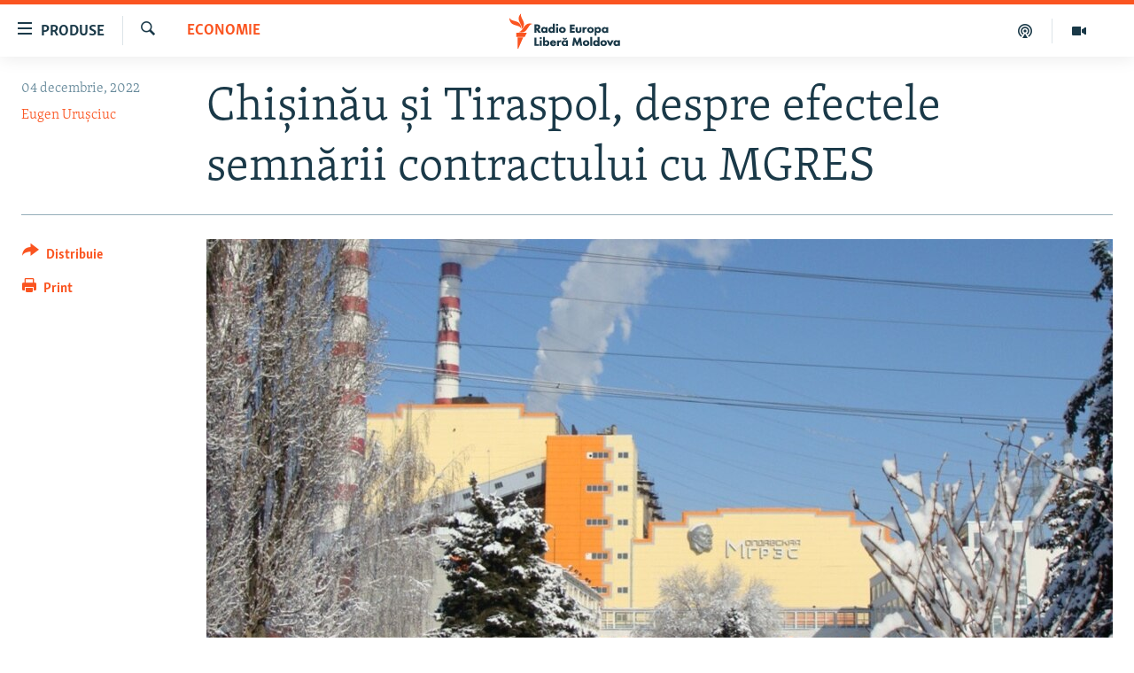

--- FILE ---
content_type: text/html; charset=utf-8
request_url: https://moldova.europalibera.org/a/chi%C8%99in%C4%83u-%C8%99i-tiraspol-despre-efectele-semn%C4%83rii-contractului-cu-mgres/32161100.html
body_size: 16474
content:

<!DOCTYPE html>
<html lang="ro" dir="ltr" class="no-js">
<head>
<link href="/Content/responsive/RFE/ro-MD/RFE-ro-MD.css?&amp;av=0.0.0.0&amp;cb=370" rel="stylesheet"/>
<script src="//tags.europalibera.org/rferl-pangea/prod/utag.sync.js"></script> <script type='text/javascript' src='https://www.youtube.com/iframe_api' async></script>
<link rel="manifest" href="/manifest.json">
<script type="text/javascript">
//a general 'js' detection, must be on top level in <head>, due to CSS performance
document.documentElement.className = "js";
var cacheBuster = "370";
var appBaseUrl = "/";
var imgEnhancerBreakpoints = [0, 144, 256, 408, 650, 1023, 1597];
var isLoggingEnabled = false;
var isPreviewPage = false;
var isLivePreviewPage = false;
if (!isPreviewPage) {
window.RFE = window.RFE || {};
window.RFE.cacheEnabledByParam = window.location.href.indexOf('nocache=1') === -1;
const url = new URL(window.location.href);
const params = new URLSearchParams(url.search);
// Remove the 'nocache' parameter
params.delete('nocache');
// Update the URL without the 'nocache' parameter
url.search = params.toString();
window.history.replaceState(null, '', url.toString());
} else {
window.addEventListener('load', function() {
const links = window.document.links;
for (let i = 0; i < links.length; i++) {
links[i].href = '#';
links[i].target = '_self';
}
})
}
var pwaEnabled = false;
var swCacheDisabled;
</script>
<meta charset="utf-8" />
<title>Chișinău și Tiraspol, despre efectele semnării contractului cu MGRES</title>
<meta name="description" content="Reprezentanții Tiraspolului și Chișinăului au făcut o serie de precizări, după ce, la 3 decembrie, compania de stat Energocom a semnat contractul de achiziție a energiei electrice cu MGRES (Centrala de la Cuciurgan) &#238;ncep&#226;nd cu luna decembrie." />
<meta name="keywords" content="Economie, gaze, R.Moldova, electricitate, Radio Europa Liberă, criza energetica, criza energetică, MGRES" />
<meta name="viewport" content="width=device-width, initial-scale=1.0" />
<meta http-equiv="X-UA-Compatible" content="IE=edge" />
<meta name="robots" content="max-image-preview:large"><meta property="fb:pages" content="182173838166" />
<meta name="facebook-domain-verification" content="5xxxxjsfctraxv2f2l7v1zekm6otjr" />
<link href="https://moldova.europalibera.org/a/chișinău-și-tiraspol-despre-efectele-semnării-contractului-cu-mgres/32161100.html" rel="canonical" />
<meta name="apple-mobile-web-app-title" content="Radio Europa Liberă/Radio Libertatea" />
<meta name="apple-mobile-web-app-status-bar-style" content="black" />
<meta name="apple-itunes-app" content="app-id=475986784, app-argument=//32161100.ltr" />
<meta content="Chișinău și Tiraspol, despre efectele semnării contractului cu MGRES" property="og:title" />
<meta content="Reprezentanții Tiraspolului și Chișinăului au făcut o serie de precizări, după ce, la 3 decembrie, compania de stat Energocom a semnat contractul de achiziție a energiei electrice cu MGRES (Centrala de la Cuciurgan) începând cu luna decembrie." property="og:description" />
<meta content="article" property="og:type" />
<meta content="https://moldova.europalibera.org/a/chișinău-și-tiraspol-despre-efectele-semnării-contractului-cu-mgres/32161100.html" property="og:url" />
<meta content="Radio Europa Liberă" property="og:site_name" />
<meta content="https://www.facebook.com/europalibera.org/" property="article:publisher" />
<meta content="https://gdb.rferl.org/f73568bd-0bb6-4f70-ac00-617e196c3483_cx0_cy16_cw0_w1200_h630.jpg" property="og:image" />
<meta content="1200" property="og:image:width" />
<meta content="630" property="og:image:height" />
<meta content="1161189263936924" property="fb:app_id" />
<meta content="Eugen Urușciuc" name="Author" />
<meta content="summary_large_image" name="twitter:card" />
<meta content="@SomeAccount" name="twitter:site" />
<meta content="https://gdb.rferl.org/f73568bd-0bb6-4f70-ac00-617e196c3483_cx0_cy16_cw0_w1200_h630.jpg" name="twitter:image" />
<meta content="Chișinău și Tiraspol, despre efectele semnării contractului cu MGRES" name="twitter:title" />
<meta content="Reprezentanții Tiraspolului și Chișinăului au făcut o serie de precizări, după ce, la 3 decembrie, compania de stat Energocom a semnat contractul de achiziție a energiei electrice cu MGRES (Centrala de la Cuciurgan) începând cu luna decembrie." name="twitter:description" />
<link rel="amphtml" href="https://moldova.europalibera.org/amp/chișinău-și-tiraspol-despre-efectele-semnării-contractului-cu-mgres/32161100.html" />
<script type="application/ld+json">{"articleSection":"Economie","isAccessibleForFree":true,"headline":"Chișinău și Tiraspol, despre efectele semnării contractului cu MGRES","inLanguage":"ro-MD","keywords":"Economie, gaze, R.Moldova, electricitate, Radio Europa Liberă, criza energetica, criza energetică, MGRES","author":{"@type":"Person","url":"https://moldova.europalibera.org/author/eugen-urușciuc/itqkqm","description":"Lucrez în presă din 1992, după ce am absolvit Facultatea de Jurnalism de la Universitatea de Stat din Moldova. Pe parcurs, am făcut parte din echipele mai multor redacții locale și regionale. Iar în august 2022 m-am alăturat Europei Libere Moldova, unde sunt gazda Podcastului „În esență...” și scriu pe teme din domeniul justiției, economie, politică și drepturile omului.","image":{"@type":"ImageObject","url":"https://gdb.rferl.org/01000000-0aff-0242-54a4-08db1e315e14.jpg"},"name":"Eugen Urușciuc"},"datePublished":"2022-12-04 12:27:42Z","dateModified":"2022-12-14 12:40:33Z","publisher":{"logo":{"width":512,"height":220,"@type":"ImageObject","url":"https://moldova.europalibera.org/Content/responsive/RFE/ro-MD/img/logo.png"},"@type":"NewsMediaOrganization","url":"https://moldova.europalibera.org","sameAs":["https://www.facebook.com/europalibera.org/","https://www.youtube.com/user/europalibera11","https://www.instagram.com/europalibera/"],"name":"Europa Liberă Moldova","alternateName":""},"@context":"https://schema.org","@type":"NewsArticle","mainEntityOfPage":"https://moldova.europalibera.org/a/chișinău-și-tiraspol-despre-efectele-semnării-contractului-cu-mgres/32161100.html","url":"https://moldova.europalibera.org/a/chișinău-și-tiraspol-despre-efectele-semnării-contractului-cu-mgres/32161100.html","description":"Reprezentanții Tiraspolului și Chișinăului au făcut o serie de precizări, după ce, la 3 decembrie, compania de stat Energocom a semnat contractul de achiziție a energiei electrice cu MGRES (Centrala de la Cuciurgan) începând cu luna decembrie.","image":{"width":1080,"height":608,"@type":"ImageObject","url":"https://gdb.rferl.org/f73568bd-0bb6-4f70-ac00-617e196c3483_cx0_cy16_cw0_w1080_h608.jpg"},"name":"Chișinău și Tiraspol, despre efectele semnării contractului cu MGRES"}</script>
<script src="/Scripts/responsive/infographics.b?v=dVbZ-Cza7s4UoO3BqYSZdbxQZVF4BOLP5EfYDs4kqEo1&amp;av=0.0.0.0&amp;cb=370"></script>
<script src="/Scripts/responsive/loader.b?v=Q26XNwrL6vJYKjqFQRDnx01Lk2pi1mRsuLEaVKMsvpA1&amp;av=0.0.0.0&amp;cb=370"></script>
<link rel="icon" type="image/svg+xml" href="/Content/responsive/RFE/img/webApp/favicon.svg" />
<link rel="alternate icon" href="/Content/responsive/RFE/img/webApp/favicon.ico" />
<link rel="mask-icon" color="#ea6903" href="/Content/responsive/RFE/img/webApp/favicon_safari.svg" />
<link rel="apple-touch-icon" sizes="152x152" href="/Content/responsive/RFE/img/webApp/ico-152x152.png" />
<link rel="apple-touch-icon" sizes="144x144" href="/Content/responsive/RFE/img/webApp/ico-144x144.png" />
<link rel="apple-touch-icon" sizes="114x114" href="/Content/responsive/RFE/img/webApp/ico-114x114.png" />
<link rel="apple-touch-icon" sizes="72x72" href="/Content/responsive/RFE/img/webApp/ico-72x72.png" />
<link rel="apple-touch-icon-precomposed" href="/Content/responsive/RFE/img/webApp/ico-57x57.png" />
<link rel="icon" sizes="192x192" href="/Content/responsive/RFE/img/webApp/ico-192x192.png" />
<link rel="icon" sizes="128x128" href="/Content/responsive/RFE/img/webApp/ico-128x128.png" />
<meta name="msapplication-TileColor" content="#ffffff" />
<meta name="msapplication-TileImage" content="/Content/responsive/RFE/img/webApp/ico-144x144.png" />
<link rel="preload" href="/Content/responsive/fonts/Skolar-Lt_LatnCyrl_v2.4.woff" type="font/woff" as="font" crossorigin="anonymous" />
<link rel="alternate" type="application/rss+xml" title="RFE/RL - [RSS]" href="/api/" />
<link rel="sitemap" type="application/rss+xml" href="/sitemap.xml" />
</head>
<body class=" nav-no-loaded cc_theme pg-article print-lay-article js-category-to-nav nojs-images ">
<script type="text/javascript" >
var analyticsData = {url:"https://moldova.europalibera.org/a/chi%c8%99in%c4%83u-%c8%99i-tiraspol-despre-efectele-semn%c4%83rii-contractului-cu-mgres/32161100.html",property_id:"427",article_uid:"32161100",page_title:"Chișinău și Tiraspol, despre efectele semnării contractului cu MGRES",page_type:"article",content_type:"article",subcontent_type:"article",last_modified:"2022-12-14 12:40:33Z",pub_datetime:"2022-12-04 12:27:42Z",pub_year:"2022",pub_month:"12",pub_day:"04",pub_hour:"12",pub_weekday:"Sunday",section:"economie",english_section:"economy",byline:"Eugen Urușciuc",categories:"economy",tags:"gaze;r.moldova;electricitate;radio europa liberă;criza energetica; criza energetică;mgres",domain:"moldova.europalibera.org",language:"Romanian",language_service:"RFERL Moldovan",platform:"web",copied:"no",copied_article:"",copied_title:"",runs_js:"Yes",cms_release:"8.44.0.0.370",enviro_type:"prod",slug:"chișinău-și-tiraspol-despre-efectele-semnării-contractului-cu-mgres",entity:"RFE",short_language_service:"MOL",platform_short:"W",page_name:"Chișinău și Tiraspol, despre efectele semnării contractului cu MGRES"};
</script>
<noscript><iframe src="https://www.googletagmanager.com/ns.html?id=GTM-WXZBPZ" height="0" width="0" style="display:none;visibility:hidden"></iframe></noscript><script type="text/javascript" data-cookiecategory="analytics">
var gtmEventObject = Object.assign({}, analyticsData, {event: 'page_meta_ready'});window.dataLayer = window.dataLayer || [];window.dataLayer.push(gtmEventObject);
if (top.location === self.location) { //if not inside of an IFrame
var renderGtm = "true";
if (renderGtm === "true") {
(function(w,d,s,l,i){w[l]=w[l]||[];w[l].push({'gtm.start':new Date().getTime(),event:'gtm.js'});var f=d.getElementsByTagName(s)[0],j=d.createElement(s),dl=l!='dataLayer'?'&l='+l:'';j.async=true;j.src='//www.googletagmanager.com/gtm.js?id='+i+dl;f.parentNode.insertBefore(j,f);})(window,document,'script','dataLayer','GTM-WXZBPZ');
}
}
</script>
<!--Analytics tag js version start-->
<script type="text/javascript" data-cookiecategory="analytics">
var utag_data = Object.assign({}, analyticsData, {});
if(typeof(TealiumTagFrom)==='function' && typeof(TealiumTagSearchKeyword)==='function') {
var utag_from=TealiumTagFrom();var utag_searchKeyword=TealiumTagSearchKeyword();
if(utag_searchKeyword!=null && utag_searchKeyword!=='' && utag_data["search_keyword"]==null) utag_data["search_keyword"]=utag_searchKeyword;if(utag_from!=null && utag_from!=='') utag_data["from"]=TealiumTagFrom();}
if(window.top!== window.self&&utag_data.page_type==="snippet"){utag_data.page_type = 'iframe';}
try{if(window.top!==window.self&&window.self.location.hostname===window.top.location.hostname){utag_data.platform = 'self-embed';utag_data.platform_short = 'se';}}catch(e){if(window.top!==window.self&&window.self.location.search.includes("platformType=self-embed")){utag_data.platform = 'cross-promo';utag_data.platform_short = 'cp';}}
(function(a,b,c,d){ a="https://tags.europalibera.org/rferl-pangea/prod/utag.js"; b=document;c="script";d=b.createElement(c);d.src=a;d.type="text/java"+c;d.async=true; a=b.getElementsByTagName(c)[0];a.parentNode.insertBefore(d,a); })();
</script>
<!--Analytics tag js version end-->
<!-- Analytics tag management NoScript -->
<noscript>
<img style="position: absolute; border: none;" src="https://ssc.europalibera.org/b/ss/bbgprod,bbgentityrferl/1/G.4--NS/2110631209?pageName=rfe%3amol%3aw%3aarticle%3achi%c8%99in%c4%83u%20%c8%99i%20tiraspol%2c%20despre%20efectele%20semn%c4%83rii%20contractului%20cu%20mgres&amp;c6=chi%c8%99in%c4%83u%20%c8%99i%20tiraspol%2c%20despre%20efectele%20semn%c4%83rii%20contractului%20cu%20mgres&amp;v36=8.44.0.0.370&amp;v6=D=c6&amp;g=https%3a%2f%2fmoldova.europalibera.org%2fa%2fchi%25c8%2599in%25c4%2583u-%25c8%2599i-tiraspol-despre-efectele-semn%25c4%2583rii-contractului-cu-mgres%2f32161100.html&amp;c1=D=g&amp;v1=D=g&amp;events=event1,event52&amp;c16=rferl%20moldovan&amp;v16=D=c16&amp;c5=economy&amp;v5=D=c5&amp;ch=economie&amp;c15=romanian&amp;v15=D=c15&amp;c4=article&amp;v4=D=c4&amp;c14=32161100&amp;v14=D=c14&amp;v20=no&amp;c17=web&amp;v17=D=c17&amp;mcorgid=518abc7455e462b97f000101%40adobeorg&amp;server=moldova.europalibera.org&amp;pageType=D=c4&amp;ns=bbg&amp;v29=D=server&amp;v25=rfe&amp;v30=427&amp;v105=D=User-Agent " alt="analytics" width="1" height="1" /></noscript>
<!-- End of Analytics tag management NoScript -->
<!--*** Accessibility links - For ScreenReaders only ***-->
<section>
<div class="sr-only">
<h2>Linkuri accesibilitate</h2>
<ul>
<li><a href="#content" data-disable-smooth-scroll="1">Sari la conținutul principal</a></li>
<li><a href="#navigation" data-disable-smooth-scroll="1">Sari la navigarea principală</a></li>
<li><a href="#txtHeaderSearch" data-disable-smooth-scroll="1">Sari la căutare</a></li>
</ul>
</div>
</section>
<div dir="ltr">
<div id="page">
<aside>
<div class="c-lightbox overlay-modal">
<div class="c-lightbox__intro">
<h2 class="c-lightbox__intro-title"></h2>
<button class="btn btn--rounded c-lightbox__btn c-lightbox__intro-next" title="Următorul">
<span class="ico ico--rounded ico-chevron-forward"></span>
<span class="sr-only">Următorul</span>
</button>
</div>
<div class="c-lightbox__nav">
<button class="btn btn--rounded c-lightbox__btn c-lightbox__btn--close" title="Inchide">
<span class="ico ico--rounded ico-close"></span>
<span class="sr-only">Inchide</span>
</button>
<button class="btn btn--rounded c-lightbox__btn c-lightbox__btn--prev" title="Precedent">
<span class="ico ico--rounded ico-chevron-backward"></span>
<span class="sr-only">Precedent</span>
</button>
<button class="btn btn--rounded c-lightbox__btn c-lightbox__btn--next" title="Următorul">
<span class="ico ico--rounded ico-chevron-forward"></span>
<span class="sr-only">Următorul</span>
</button>
</div>
<div class="c-lightbox__content-wrap">
<figure class="c-lightbox__content">
<span class="c-spinner c-spinner--lightbox">
<img src="/Content/responsive/img/player-spinner.png"
alt="Așteptați"
title="Așteptați" />
</span>
<div class="c-lightbox__img">
<div class="thumb">
<img src="" alt="" />
</div>
</div>
<figcaption>
<div class="c-lightbox__info c-lightbox__info--foot">
<span class="c-lightbox__counter"></span>
<span class="caption c-lightbox__caption"></span>
</div>
</figcaption>
</figure>
</div>
<div class="hidden">
<div class="content-advisory__box content-advisory__box--lightbox">
<span class="content-advisory__box-text">Conținutul imaginii vă poate afecta sau deranja</span>
<button class="btn btn--transparent content-advisory__box-btn m-t-md" value="text" type="button">
<span class="btn__text">
Click pentru a vedea
</span>
</button>
</div>
</div>
</div>
<div class="print-dialogue">
<div class="container">
<h3 class="print-dialogue__title section-head">Print Options:</h3>
<div class="print-dialogue__opts">
<ul class="print-dialogue__opt-group">
<li class="form__group form__group--checkbox">
<input class="form__check " id="checkboxImages" name="checkboxImages" type="checkbox" checked="checked" />
<label for="checkboxImages" class="form__label m-t-md">Images</label>
</li>
<li class="form__group form__group--checkbox">
<input class="form__check " id="checkboxMultimedia" name="checkboxMultimedia" type="checkbox" checked="checked" />
<label for="checkboxMultimedia" class="form__label m-t-md">Multimedia</label>
</li>
</ul>
<ul class="print-dialogue__opt-group">
<li class="form__group form__group--checkbox">
<input class="form__check " id="checkboxEmbedded" name="checkboxEmbedded" type="checkbox" checked="checked" />
<label for="checkboxEmbedded" class="form__label m-t-md">Embedded Content</label>
</li>
<li class="form__group form__group--checkbox">
<input class="form__check " id="checkboxComments" name="checkboxComments" type="checkbox" />
<label for="checkboxComments" class="form__label m-t-md"> Comments</label>
</li>
</ul>
</div>
<div class="print-dialogue__buttons">
<button class="btn btn--secondary close-button" type="button" title="Cancel">
<span class="btn__text ">Cancel</span>
</button>
<button class="btn btn-cust-print m-l-sm" type="button" title="Print">
<span class="btn__text ">Print</span>
</button>
</div>
</div>
</div>
<div class="ctc-message pos-fix">
<div class="ctc-message__inner">Link has been copied to clipboard</div>
</div>
</aside>
<div class="hdr-20 hdr-20--big">
<div class="hdr-20__inner">
<div class="hdr-20__max pos-rel">
<div class="hdr-20__side hdr-20__side--primary d-flex">
<label data-for="main-menu-ctrl" data-switcher-trigger="true" data-switch-target="main-menu-ctrl" class="burger hdr-trigger pos-rel trans-trigger" data-trans-evt="click" data-trans-id="menu">
<span class="ico ico-close hdr-trigger__ico hdr-trigger__ico--close burger__ico burger__ico--close"></span>
<span class="ico ico-menu hdr-trigger__ico hdr-trigger__ico--open burger__ico burger__ico--open"></span>
<span class="burger__label">Produse</span>
</label>
<div class="menu-pnl pos-fix trans-target" data-switch-target="main-menu-ctrl" data-trans-id="menu">
<div class="menu-pnl__inner">
<nav class="main-nav menu-pnl__item menu-pnl__item--first">
<ul class="main-nav__list accordeon" data-analytics-tales="false" data-promo-name="link" data-location-name="nav,secnav">
<li class="main-nav__item">
<a class="main-nav__item-name main-nav__item-name--link" href="/z/22776" title="Europa Liberă explică" data-item-name="explainer" >Europa Liberă explică</a>
</li>
<li class="main-nav__item">
<a class="main-nav__item-name main-nav__item-name--link" href="/z/23040" title="Pe agendă cu Cristina Popușoi" data-item-name="on-agenda-with-cristina-popusoi" >Pe agendă cu Cristina Popușoi</a>
</li>
<li class="main-nav__item">
<a class="main-nav__item-name main-nav__item-name--link" href="/z/23754" title="Istorii care contează" data-item-name="stories-that-matters" >Istorii care contează</a>
</li>
<li class="main-nav__item accordeon__item" data-switch-target="menu-item-3373">
<label class="main-nav__item-name main-nav__item-name--label accordeon__control-label" data-switcher-trigger="true" data-for="menu-item-3373">
Podcasturile Europei Libere
<span class="ico ico-chevron-down main-nav__chev"></span>
</label>
<div class="main-nav__sub-list">
<a class="main-nav__item-name main-nav__item-name--link main-nav__item-name--sub" href="/dincolodestiri" title="Dincolo de Știri" data-item-name="beyond-the-news" >Dincolo de Știri</a>
<a class="main-nav__item-name main-nav__item-name--link main-nav__item-name--sub" href="/inesenta" title="&#206;n esență" data-item-name="esentially" >&#206;n esență</a>
<a class="main-nav__item-name main-nav__item-name--link main-nav__item-name--sub" href="/laboratorul-social" title="Laboratorul Social" data-item-name="social-lab" >Laboratorul Social</a>
<a class="main-nav__item-name main-nav__item-name--link main-nav__item-name--sub" href="/reporterii" title="Reporterii" data-item-name="reporters" >Reporterii</a>
<a class="main-nav__item-name main-nav__item-name--link main-nav__item-name--sub" href="/peagenda" title="Pe agendă" data-item-name="on-the-agenda" >Pe agendă</a>
</div>
</li>
<li class="main-nav__item">
<a class="main-nav__item-name main-nav__item-name--link" href="/z/23483" title="Cartela medicală cu Silvia Rotaru" data-item-name="health-card" >Cartela medicală cu Silvia Rotaru</a>
</li>
<li class="main-nav__item">
<a class="main-nav__item-name main-nav__item-name--link" href="/z/23217" title="Povești din diasporă" data-item-name="diaspora-stories" >Povești din diasporă</a>
</li>
<li class="main-nav__item">
<a class="main-nav__item-name main-nav__item-name--link" href="/ru" title="Юстиция с Надеждой" data-item-name="justice-with-Nadejda" >Юстиция с Надеждой</a>
</li>
<li class="main-nav__item accordeon__item" data-switch-target="menu-item-635">
<label class="main-nav__item-name main-nav__item-name--label accordeon__control-label" data-switcher-trigger="true" data-for="menu-item-635">
Arhiva
<span class="ico ico-chevron-down main-nav__chev"></span>
</label>
<div class="main-nav__sub-list">
<a class="main-nav__item-name main-nav__item-name--link main-nav__item-name--sub" href="/z/23699" title="Parlamentare 2025" data-item-name="parlamentary-election-2025" >Parlamentare 2025</a>
<a class="main-nav__item-name main-nav__item-name--link main-nav__item-name--sub" href="/cartealapachet" title="Cartea la pachet" data-item-name="mal-bz_cartea" >Cartea la pachet</a>
<a class="main-nav__item-name main-nav__item-name--link main-nav__item-name--sub" href="https://moldova.europalibera.org/a/32531322.html" title="Istorii despre ceea ce contează" target="_blank" rel="noopener">Istorii despre ceea ce contează</a>
<a class="main-nav__item-name main-nav__item-name--link main-nav__item-name--sub" href="/z/22994" title="&#206;n vizor" data-item-name="under-scrutiny" >&#206;n vizor</a>
<a class="main-nav__item-name main-nav__item-name--link main-nav__item-name--sub" href="/z/22715" title="Amprente istorice" data-item-name="historical-footprints" >Amprente istorice</a>
<a class="main-nav__item-name main-nav__item-name--link main-nav__item-name--sub" href="/z/22989" title="Cultura la frontieră" data-item-name="cultura-la-frontiera" >Cultura la frontieră</a>
<a class="main-nav__item-name main-nav__item-name--link main-nav__item-name--sub" href="/z/22946" title="Cum &#238;nvață Moldova" data-item-name="how-moldova-learns" >Cum &#238;nvață Moldova</a>
<a class="main-nav__item-name main-nav__item-name--link main-nav__item-name--sub" href="/panorama-interviu" title="Panorama Interviu" data-item-name="panorama-interview" >Panorama Interviu</a>
<a class="main-nav__item-name main-nav__item-name--link main-nav__item-name--sub" href="/jurnaldecorespondent" title="Jurnal de corespondent" data-item-name="jurnal_de_cor" >Jurnal de corespondent</a>
<a class="main-nav__item-name main-nav__item-name--link main-nav__item-name--sub" href="/z/22775" title="Asta-i meseria mea!" data-item-name="asta-i-meseria-mea" >Asta-i meseria mea!</a>
<a class="main-nav__item-name main-nav__item-name--link main-nav__item-name--sub" href="/dictionareuropean" title="Dicționar European" data-item-name="mal-bz_dictionar" >Dicționar European</a>
<a class="main-nav__item-name main-nav__item-name--link main-nav__item-name--sub" href="/NATO" title="NATO" data-item-name="NATO" >NATO</a>
<a class="main-nav__item-name main-nav__item-name--link main-nav__item-name--sub" href="/z/23029" title="Alegeri locale 2023" data-item-name="local-election-2023" >Alegeri locale 2023</a>
<a class="main-nav__item-name main-nav__item-name--link main-nav__item-name--sub" href="/z/22906" title="Să fie lumină" data-item-name="let-there-to-be-light" >Să fie lumină</a>
<a class="main-nav__item-name main-nav__item-name--link main-nav__item-name--sub" href="/arhiva" title="Arhiva istorică Radio Europa Liberă" data-item-name="el-archive-resp" >Arhiva istorică Radio Europa Liberă</a>
<a class="main-nav__item-name main-nav__item-name--link main-nav__item-name--sub" href="/electorala-2024" title="Electorala 2024" data-item-name="2024 elections" >Electorala 2024</a>
</div>
</li>
</ul>
</nav>
<div class="menu-pnl__item menu-pnl__item--social">
<h5 class="menu-pnl__sub-head">Urmărește-ne</h5>
<a href="https://www.facebook.com/europalibera.org/" title="Urmărește-ne pe Facebook" data-analytics-text="follow_on_facebook" class="btn btn--rounded btn--social-inverted menu-pnl__btn js-social-btn btn-facebook" target="_blank" rel="noopener">
<span class="ico ico-facebook-alt ico--rounded"></span>
</a>
<a href="https://www.youtube.com/user/europalibera11" title="Urmărește-ne pe Youtube" data-analytics-text="follow_on_youtube" class="btn btn--rounded btn--social-inverted menu-pnl__btn js-social-btn btn-youtube" target="_blank" rel="noopener">
<span class="ico ico-youtube ico--rounded"></span>
</a>
<a href="https://www.instagram.com/europalibera/" title="Urmărește-ne pe Instagram" data-analytics-text="follow_on_instagram" class="btn btn--rounded btn--social-inverted menu-pnl__btn js-social-btn btn-instagram" target="_blank" rel="noopener">
<span class="ico ico-instagram ico--rounded"></span>
</a>
</div>
<div class="menu-pnl__item">
<a href="/navigation/allsites" class="menu-pnl__item-link">
<span class="ico ico-languages "></span>
Toate site-urile REL/RL
</a>
</div>
</div>
</div>
<label data-for="top-search-ctrl" data-switcher-trigger="true" data-switch-target="top-search-ctrl" class="top-srch-trigger hdr-trigger">
<span class="ico ico-close hdr-trigger__ico hdr-trigger__ico--close top-srch-trigger__ico top-srch-trigger__ico--close"></span>
<span class="ico ico-search hdr-trigger__ico hdr-trigger__ico--open top-srch-trigger__ico top-srch-trigger__ico--open"></span>
</label>
<div class="srch-top srch-top--in-header" data-switch-target="top-search-ctrl">
<div class="container">
<form action="/s" class="srch-top__form srch-top__form--in-header" id="form-topSearchHeader" method="get" role="search"><label for="txtHeaderSearch" class="sr-only">Caută</label>
<input type="text" id="txtHeaderSearch" name="k" placeholder="Caută" accesskey="s" value="" class="srch-top__input analyticstag-event" onkeydown="if (event.keyCode === 13) { FireAnalyticsTagEventOnSearch('search', $dom.get('#txtHeaderSearch')[0].value) }" />
<button title="Caută" type="submit" class="btn btn--top-srch analyticstag-event" onclick="FireAnalyticsTagEventOnSearch('search', $dom.get('#txtHeaderSearch')[0].value) ">
<span class="ico ico-search"></span>
</button></form>
</div>
</div>
<a href="/" class="main-logo-link">
<img src="/Content/responsive/RFE/ro-MD/img/logo-compact.svg" class="main-logo main-logo--comp" alt="site logo">
<img src="/Content/responsive/RFE/ro-MD/img/logo.svg" class="main-logo main-logo--big" alt="site logo">
</a>
</div>
<div class="hdr-20__side hdr-20__side--secondary d-flex">
<a href="https://moldova.europalibera.org/multimedia" title="Vizual" class="hdr-20__secondary-item" data-item-name="video">
<span class="ico ico-video hdr-20__secondary-icon"></span>
</a>
<a href="/emisiuni-podcast" title="Podcast" class="hdr-20__secondary-item" data-item-name="podcast">
<span class="ico ico-podcast hdr-20__secondary-icon"></span>
</a>
<a href="/s" title="Caută" class="hdr-20__secondary-item hdr-20__secondary-item--search" data-item-name="search">
<span class="ico ico-search hdr-20__secondary-icon hdr-20__secondary-icon--search"></span>
</a>
<div class="srch-bottom">
<form action="/s" class="srch-bottom__form d-flex" id="form-bottomSearch" method="get" role="search"><label for="txtSearch" class="sr-only">Caută</label>
<input type="search" id="txtSearch" name="k" placeholder="Caută" accesskey="s" value="" class="srch-bottom__input analyticstag-event" onkeydown="if (event.keyCode === 13) { FireAnalyticsTagEventOnSearch('search', $dom.get('#txtSearch')[0].value) }" />
<button title="Caută" type="submit" class="btn btn--bottom-srch analyticstag-event" onclick="FireAnalyticsTagEventOnSearch('search', $dom.get('#txtSearch')[0].value) ">
<span class="ico ico-search"></span>
</button></form>
</div>
</div>
<img src="/Content/responsive/RFE/ro-MD/img/logo-print.gif" class="logo-print" alt="site logo">
<img src="/Content/responsive/RFE/ro-MD/img/logo-print_color.png" class="logo-print logo-print--color" alt="site logo">
</div>
</div>
</div>
<script>
if (document.body.className.indexOf('pg-home') > -1) {
var nav2In = document.querySelector('.hdr-20__inner');
var nav2Sec = document.querySelector('.hdr-20__side--secondary');
var secStyle = window.getComputedStyle(nav2Sec);
if (nav2In && window.pageYOffset < 150 && secStyle['position'] !== 'fixed') {
nav2In.classList.add('hdr-20__inner--big')
}
}
</script>
<div class="c-hlights c-hlights--breaking c-hlights--no-item" data-hlight-display="mobile,desktop">
<div class="c-hlights__wrap container p-0">
<div class="c-hlights__nav">
<a role="button" href="#" title="Precedent">
<span class="ico ico-chevron-backward m-0"></span>
<span class="sr-only">Precedent</span>
</a>
<a role="button" href="#" title="Următorul">
<span class="ico ico-chevron-forward m-0"></span>
<span class="sr-only">Următorul</span>
</a>
</div>
<span class="c-hlights__label">
<span class="">Ultima oră</span>
<span class="switcher-trigger">
<label data-for="more-less-1" data-switcher-trigger="true" class="switcher-trigger__label switcher-trigger__label--more p-b-0" title="Afișează mai mult">
<span class="ico ico-chevron-down"></span>
</label>
<label data-for="more-less-1" data-switcher-trigger="true" class="switcher-trigger__label switcher-trigger__label--less p-b-0" title="Mai puțin">
<span class="ico ico-chevron-up"></span>
</label>
</span>
</span>
<ul class="c-hlights__items switcher-target" data-switch-target="more-less-1">
</ul>
</div>
</div> <div id="content">
<main class="container">
<div class="hdr-container">
<div class="row">
<div class="col-category col-xs-12 col-md-2 pull-left"> <div class="category js-category">
<a class="" href="/economie">Economie</a> </div>
</div><div class="col-title col-xs-12 col-md-10 pull-right"> <h1 class="title pg-title">
Chișinău și Tiraspol, despre efectele semnării contractului cu MGRES
</h1>
</div><div class="col-publishing-details col-xs-12 col-sm-12 col-md-2 pull-left"> <div class="publishing-details ">
<div class="published">
<span class="date" >
<time pubdate="pubdate" datetime="2022-12-04T14:27:42+02:00">
04 decembrie, 2022
</time>
</span>
</div>
<div class="links">
<ul class="links__list links__list--column">
<li class="links__item">
<a class="links__item-link" href="/author/eugen-urușciuc/itqkqm" title="Eugen Urușciuc">Eugen Urușciuc</a>
</li>
</ul>
</div>
</div>
</div><div class="col-lg-12 separator"> <div class="separator">
<hr class="title-line" />
</div>
</div><div class="col-multimedia col-xs-12 col-md-10 pull-right"> <div class="cover-media">
<figure class="media-image js-media-expand">
<div class="img-wrap">
<div class="thumb thumb16_9">
<img src="https://gdb.rferl.org/f73568bd-0bb6-4f70-ac00-617e196c3483_cx0_cy16_cw0_w250_r1_s.jpg" alt="Centrala electrică de la Cuciurgan." />
</div>
</div>
<figcaption>
<span class="caption">Centrala electrică de la Cuciurgan.</span>
</figcaption>
</figure>
</div>
</div><div class="col-xs-12 col-md-2 pull-left article-share pos-rel"> <div class="share--box">
<div class="sticky-share-container" style="display:none">
<div class="container">
<a href="https://moldova.europalibera.org" id="logo-sticky-share">&nbsp;</a>
<div class="pg-title pg-title--sticky-share">
Chișinău și Tiraspol, despre efectele semnării contractului cu MGRES
</div>
<div class="sticked-nav-actions">
<!--This part is for sticky navigation display-->
<p class="buttons link-content-sharing p-0 ">
<button class="btn btn--link btn-content-sharing p-t-0 " id="btnContentSharing" value="text" role="Button" type="" title="comută mai multe opțiuni de distribuire">
<span class="ico ico-share ico--l"></span>
<span class="btn__text ">
Distribuie
</span>
</button>
</p>
<aside class="content-sharing js-content-sharing js-content-sharing--apply-sticky content-sharing--sticky"
role="complementary"
data-share-url="https://moldova.europalibera.org/a/chi%c8%99in%c4%83u-%c8%99i-tiraspol-despre-efectele-semn%c4%83rii-contractului-cu-mgres/32161100.html" data-share-title="Chișinău și Tiraspol, despre efectele semnării contractului cu MGRES" data-share-text="Reprezentanții Tiraspolului și Chișinăului au făcut o serie de precizări, după ce, la 3 decembrie, compania de stat Energocom a semnat contractul de achiziție a energiei electrice cu MGRES (Centrala de la Cuciurgan) &#238;ncep&#226;nd cu luna decembrie.">
<div class="content-sharing__popover">
<h6 class="content-sharing__title">Distribuie</h6>
<button href="#close" id="btnCloseSharing" class="btn btn--text-like content-sharing__close-btn">
<span class="ico ico-close ico--l"></span>
</button>
<ul class="content-sharing__list">
<li class="content-sharing__item">
<div class="ctc ">
<input type="text" class="ctc__input" readonly="readonly">
<a href="" js-href="https://moldova.europalibera.org/a/chi%c8%99in%c4%83u-%c8%99i-tiraspol-despre-efectele-semn%c4%83rii-contractului-cu-mgres/32161100.html" class="content-sharing__link ctc__button">
<span class="ico ico-copy-link ico--rounded ico--s"></span>
<span class="content-sharing__link-text">copiați link-ul</span>
</a>
</div>
</li>
<li class="content-sharing__item">
<a href="https://facebook.com/sharer.php?u=https%3a%2f%2fmoldova.europalibera.org%2fa%2fchi%25c8%2599in%25c4%2583u-%25c8%2599i-tiraspol-despre-efectele-semn%25c4%2583rii-contractului-cu-mgres%2f32161100.html"
data-analytics-text="share_on_facebook"
title="Facebook" target="_blank"
class="content-sharing__link js-social-btn">
<span class="ico ico-facebook ico--rounded ico--s"></span>
<span class="content-sharing__link-text">Facebook</span>
</a>
</li>
<li class="content-sharing__item">
<a href="https://twitter.com/share?url=https%3a%2f%2fmoldova.europalibera.org%2fa%2fchi%25c8%2599in%25c4%2583u-%25c8%2599i-tiraspol-despre-efectele-semn%25c4%2583rii-contractului-cu-mgres%2f32161100.html&amp;text=Chi%c8%99in%c4%83u+%c8%99i+Tiraspol%2c+despre+efectele+semn%c4%83rii+contractului+cu+MGRES"
data-analytics-text="share_on_twitter"
title="X (Twitter)" target="_blank"
class="content-sharing__link js-social-btn">
<span class="ico ico-twitter ico--rounded ico--s"></span>
<span class="content-sharing__link-text">X (Twitter)</span>
</a>
</li>
<li class="content-sharing__item visible-xs-inline-block visible-sm-inline-block">
<a href="whatsapp://send?text=https%3a%2f%2fmoldova.europalibera.org%2fa%2fchi%25c8%2599in%25c4%2583u-%25c8%2599i-tiraspol-despre-efectele-semn%25c4%2583rii-contractului-cu-mgres%2f32161100.html"
data-analytics-text="share_on_whatsapp"
title="WhatsApp" target="_blank"
class="content-sharing__link js-social-btn">
<span class="ico ico-whatsapp ico--rounded ico--s"></span>
<span class="content-sharing__link-text">WhatsApp</span>
</a>
</li>
<li class="content-sharing__item visible-md-inline-block visible-lg-inline-block">
<a href="https://web.whatsapp.com/send?text=https%3a%2f%2fmoldova.europalibera.org%2fa%2fchi%25c8%2599in%25c4%2583u-%25c8%2599i-tiraspol-despre-efectele-semn%25c4%2583rii-contractului-cu-mgres%2f32161100.html"
data-analytics-text="share_on_whatsapp_desktop"
title="WhatsApp" target="_blank"
class="content-sharing__link js-social-btn">
<span class="ico ico-whatsapp ico--rounded ico--s"></span>
<span class="content-sharing__link-text">WhatsApp</span>
</a>
</li>
<li class="content-sharing__item">
<a href="https://telegram.me/share/url?url=https%3a%2f%2fmoldova.europalibera.org%2fa%2fchi%25c8%2599in%25c4%2583u-%25c8%2599i-tiraspol-despre-efectele-semn%25c4%2583rii-contractului-cu-mgres%2f32161100.html"
data-analytics-text="share_on_telegram"
title="Telegram" target="_blank"
class="content-sharing__link js-social-btn">
<span class="ico ico-telegram ico--rounded ico--s"></span>
<span class="content-sharing__link-text">Telegram</span>
</a>
</li>
<li class="content-sharing__item">
<a href="mailto:?body=https%3a%2f%2fmoldova.europalibera.org%2fa%2fchi%25c8%2599in%25c4%2583u-%25c8%2599i-tiraspol-despre-efectele-semn%25c4%2583rii-contractului-cu-mgres%2f32161100.html&amp;subject=Chișinău și Tiraspol, despre efectele semnării contractului cu MGRES"
title="Email"
class="content-sharing__link ">
<span class="ico ico-email ico--rounded ico--s"></span>
<span class="content-sharing__link-text">Email</span>
</a>
</li>
</ul>
</div>
</aside>
</div>
</div>
</div>
<div class="links">
<p class="buttons link-content-sharing p-0 ">
<button class="btn btn--link btn-content-sharing p-t-0 " id="btnContentSharing" value="text" role="Button" type="" title="comută mai multe opțiuni de distribuire">
<span class="ico ico-share ico--l"></span>
<span class="btn__text ">
Distribuie
</span>
</button>
</p>
<aside class="content-sharing js-content-sharing " role="complementary"
data-share-url="https://moldova.europalibera.org/a/chi%c8%99in%c4%83u-%c8%99i-tiraspol-despre-efectele-semn%c4%83rii-contractului-cu-mgres/32161100.html" data-share-title="Chișinău și Tiraspol, despre efectele semnării contractului cu MGRES" data-share-text="Reprezentanții Tiraspolului și Chișinăului au făcut o serie de precizări, după ce, la 3 decembrie, compania de stat Energocom a semnat contractul de achiziție a energiei electrice cu MGRES (Centrala de la Cuciurgan) &#238;ncep&#226;nd cu luna decembrie.">
<div class="content-sharing__popover">
<h6 class="content-sharing__title">Distribuie</h6>
<button href="#close" id="btnCloseSharing" class="btn btn--text-like content-sharing__close-btn">
<span class="ico ico-close ico--l"></span>
</button>
<ul class="content-sharing__list">
<li class="content-sharing__item">
<div class="ctc ">
<input type="text" class="ctc__input" readonly="readonly">
<a href="" js-href="https://moldova.europalibera.org/a/chi%c8%99in%c4%83u-%c8%99i-tiraspol-despre-efectele-semn%c4%83rii-contractului-cu-mgres/32161100.html" class="content-sharing__link ctc__button">
<span class="ico ico-copy-link ico--rounded ico--l"></span>
<span class="content-sharing__link-text">copiați link-ul</span>
</a>
</div>
</li>
<li class="content-sharing__item">
<a href="https://facebook.com/sharer.php?u=https%3a%2f%2fmoldova.europalibera.org%2fa%2fchi%25c8%2599in%25c4%2583u-%25c8%2599i-tiraspol-despre-efectele-semn%25c4%2583rii-contractului-cu-mgres%2f32161100.html"
data-analytics-text="share_on_facebook"
title="Facebook" target="_blank"
class="content-sharing__link js-social-btn">
<span class="ico ico-facebook ico--rounded ico--l"></span>
<span class="content-sharing__link-text">Facebook</span>
</a>
</li>
<li class="content-sharing__item">
<a href="https://twitter.com/share?url=https%3a%2f%2fmoldova.europalibera.org%2fa%2fchi%25c8%2599in%25c4%2583u-%25c8%2599i-tiraspol-despre-efectele-semn%25c4%2583rii-contractului-cu-mgres%2f32161100.html&amp;text=Chi%c8%99in%c4%83u+%c8%99i+Tiraspol%2c+despre+efectele+semn%c4%83rii+contractului+cu+MGRES"
data-analytics-text="share_on_twitter"
title="X (Twitter)" target="_blank"
class="content-sharing__link js-social-btn">
<span class="ico ico-twitter ico--rounded ico--l"></span>
<span class="content-sharing__link-text">X (Twitter)</span>
</a>
</li>
<li class="content-sharing__item visible-xs-inline-block visible-sm-inline-block">
<a href="whatsapp://send?text=https%3a%2f%2fmoldova.europalibera.org%2fa%2fchi%25c8%2599in%25c4%2583u-%25c8%2599i-tiraspol-despre-efectele-semn%25c4%2583rii-contractului-cu-mgres%2f32161100.html"
data-analytics-text="share_on_whatsapp"
title="WhatsApp" target="_blank"
class="content-sharing__link js-social-btn">
<span class="ico ico-whatsapp ico--rounded ico--l"></span>
<span class="content-sharing__link-text">WhatsApp</span>
</a>
</li>
<li class="content-sharing__item visible-md-inline-block visible-lg-inline-block">
<a href="https://web.whatsapp.com/send?text=https%3a%2f%2fmoldova.europalibera.org%2fa%2fchi%25c8%2599in%25c4%2583u-%25c8%2599i-tiraspol-despre-efectele-semn%25c4%2583rii-contractului-cu-mgres%2f32161100.html"
data-analytics-text="share_on_whatsapp_desktop"
title="WhatsApp" target="_blank"
class="content-sharing__link js-social-btn">
<span class="ico ico-whatsapp ico--rounded ico--l"></span>
<span class="content-sharing__link-text">WhatsApp</span>
</a>
</li>
<li class="content-sharing__item">
<a href="https://telegram.me/share/url?url=https%3a%2f%2fmoldova.europalibera.org%2fa%2fchi%25c8%2599in%25c4%2583u-%25c8%2599i-tiraspol-despre-efectele-semn%25c4%2583rii-contractului-cu-mgres%2f32161100.html"
data-analytics-text="share_on_telegram"
title="Telegram" target="_blank"
class="content-sharing__link js-social-btn">
<span class="ico ico-telegram ico--rounded ico--l"></span>
<span class="content-sharing__link-text">Telegram</span>
</a>
</li>
<li class="content-sharing__item">
<a href="mailto:?body=https%3a%2f%2fmoldova.europalibera.org%2fa%2fchi%25c8%2599in%25c4%2583u-%25c8%2599i-tiraspol-despre-efectele-semn%25c4%2583rii-contractului-cu-mgres%2f32161100.html&amp;subject=Chișinău și Tiraspol, despre efectele semnării contractului cu MGRES"
title="Email"
class="content-sharing__link ">
<span class="ico ico-email ico--rounded ico--l"></span>
<span class="content-sharing__link-text">Email</span>
</a>
</li>
</ul>
</div>
</aside>
<p class="link-print visible-md visible-lg buttons p-0">
<button class="btn btn--link btn-print p-t-0" onclick="if (typeof FireAnalyticsTagEvent === 'function') {FireAnalyticsTagEvent({ on_page_event: 'print_story' });}return false" title="(CTRL+P)">
<span class="ico ico-print"></span>
<span class="btn__text">Print</span>
</button>
</p>
</div>
</div>
</div>
</div>
</div>
<div class="body-container">
<div class="row">
<div class="col-xs-12 col-sm-12 col-md-10 col-lg-10 pull-right">
<div class="row">
<div class="col-xs-12 col-sm-12 col-md-8 col-lg-8 pull-left bottom-offset content-offset">
<div class="intro intro--bold" >
<p >Reprezentanții Tiraspolului și Chișinăului au făcut o serie de precizări, după ce, la 3 decembrie, compania de stat Energocom a semnat contractul de achiziție a energiei electrice cu MGRES (Centrala de la Cuciurgan) &#238;ncep&#226;nd cu luna decembrie.</p>
</div>
<div id="article-content" class="content-floated-wrap fb-quotable">
<div class="wsw">
<h3 class="wsw__h3"><strong>Uzina metalurgică și cea de ciment își vor relua activitatea</strong></h3>
<p>MGRES va livra malului drept al Nistrului între 50 și 70% din cantitatea de energie electrică, iar acordul încheiat între Energcom și centrala transnistreană va permite ca uzina metalurgică și combinatul de ciment din Râbnița să-și reia activitatea, a <a class="wsw__a" href="http://radio.pgtrk.com/">declarat</a> la Radio 1 de la Tiraspol, Serghei Obolonik, pretinsul vicepremier transnistrean.</p>
<p>Obolonik a spus că tot volumul livrat (5,7 milioane m.c.), în prezent, de Gazprom Moldovei va ajunge în regiunea transnistreană, iar acest fapt va asigura, odată cu reluarea exporturilor de curent pentru malul drept, „venituri serioase” în bugetul regiunii, ceea ce va permite onorarea plăților sociale. Potrivit lui, în regiune securitatea sistemului energetic va crește semnificativ.</p><div data-owner-ct="Article" data-inline="False">
<div class="media-block also-read" >
<a href="/a/chi%c8%99in%c4%83ul-va-cump%c4%83ra-curent-din-transnistria-la-un-pre%c8%9b-de-73-de-dolari-moldova-va-avea-dou%c4%83-surse-de-aprovizionare-cu-gaze/32160382.html" target="_self" title="Chișinăul va cumpăra curent din Transnistria la un preț de 73 de dolari | Moldova va avea două surse de aprovizionare cu gaze" class="img-wrap img-wrap--size-3 also-read__img">
<span class="thumb thumb16_9">
<noscript class="nojs-img">
<img src="https://gdb.rferl.org/02490000-0aff-0242-a5a4-08dacc659fda_w100_r1.jpg" alt="Moldova-Moldovagaz-Gas- gas infrastructure">
</noscript>
<img data-src="https://gdb.rferl.org/02490000-0aff-0242-a5a4-08dacc659fda_w100_r1.jpg" alt="Moldova-Moldovagaz-Gas- gas infrastructure" />
</span>
</a>
<div class="media-block__content also-read__body also-read__body--h">
<a href="/a/chi%c8%99in%c4%83ul-va-cump%c4%83ra-curent-din-transnistria-la-un-pre%c8%9b-de-73-de-dolari-moldova-va-avea-dou%c4%83-surse-de-aprovizionare-cu-gaze/32160382.html" target="_self" title="Chișinăul va cumpăra curent din Transnistria la un preț de 73 de dolari | Moldova va avea două surse de aprovizionare cu gaze">
<span class="also-read__text--label">
### Vezi și... ###
</span>
<h4 class="media-block__title media-block__title--size-3 also-read__text p-0">
Chișinăul va cumpăra curent din Transnistria la un preț de 73 de dolari | Moldova va avea două surse de aprovizionare cu gaze
</h4>
</a>
</div>
</div>
</div>
<p>Serghei Obolonik a mai afirmat că multe dintre măsurile de economisire a energiei în regiune vor fi ridicate, dar o decizie în acest sens va fi luată luni, 5 decembrie, într-o ședință cu liderul transnistrean Vadim Krasnoselski.</p>
<p>Pentru acoperirea tuturor necesităților, potrivit lui Obolonik, Transnistria are nevoie zilnic de 6,7 milioane m.c. de gaze.</p>
<h3 class="wsw__h3"><strong>Spînu: ținem țara conectată la electricitate și gaz</strong></h3>
<p>Pe 3 decembrie, Energocom a <a class="wsw__a" href="https://moldova.europalibera.org/a/chi%C8%99in%C4%83ul-va-cump%C4%83ra-curent-din-transnistria-la-un-pre%C8%9B-de-73-de-dolari-moldova-va-avea-dou%C4%83-surse-de-aprovizionare-cu-gaze/32160382.html">încheiat</a> un contract cu MGRES care prevede reluarea achizițiilor de curent, fiind vorba de o cantitate de 204 mii MW la un preț de 73 de dolari per MW/h [53% din tot consumul malului drept]. Chișinăul a anunțat că este examinată posibilitatea extinderii acestui acord până în martie 2023.</p>
<p>Deciziile luate au un singur scop: „să ținem țara conectată la electricitate, gaz, căldură și să avem cel mai mic tarif posibil”, a <a class="wsw__a" href="https://web.telegram.org/?legacy=1#/im?p=@spinuandrei:~:text=Prieteni%2C%20vreau%20s%C4%83%20v%C4%83%20mul%C8%9Bumesc%20pentru,alocate%202%2C3%20mln%20m3%20pe%20zi">scris</a> pe Telegram vicepremierul pentru infrastructură, Andrei Spînu, care, sâmbătă, a numit acordul cu MGRES „un compromis rezonabil.” Spînu a mai afirmat că aceasta a fost „cea mai bună decizie din punct de vedere economic.”</p>
<h3 class="wsw__h3"><strong>Efectele acordului cu MGRES</strong></h3>
<p>Vicepremierul Andrei Spînu a explicat că în urma semnării acordului cu MGRES prețul la electricitate ar putea fi micșorat.</p>
<p>Spînu a mai precizat că în ultima săptămână electricitatea cumpărata de Energocom de pe bursa română a depășit prețul de 400 de euro, iar procurarea în continuare la acest preț ar fi dus inevitabil la o creștere suplimentară de tarif de până la peste 8 lei.</p>
<p>Potrivit lui Spînu, după semnarea contractului cu centrala din Transnistria ar putea fi revăzut în scădere până la 4 lei, față de aproape 6 lei, în prezent.</p>
<h3 class="wsw__h3"><strong>De unde va lua gaz malul drept și cine va plăti pentru gazul rusesc? </strong></h3>
<p>Republica Moldova are stocate în prezent în depozitele subterane din România și Ucraina peste 250 de milioane de m.c. de gaze, achiziționate la un preț mediu de circa 1.000 de dolari mia de metri cubi. Volumele respective ar fi suficiente pentru următoarele aproximativ două luni, a <a class="wsw__a" href="https://radiomoldova.md/p/564/natalia-gavrilita-avem-in-stocuri-gaze-suficiente-pentru-doua-luni-de-iarna">declarat</a> premierul Natalia Gavrilița.</p>
<p>Tariful la gaz va fi menținut la nivelul actual. „Oferim compensații în factură, economisim și trecem cu bine de această iarnă”, susține Andrei Spînu.</p><div data-owner-ct="Article" data-inline="False">
<div class="media-block also-read" >
<a href="/a/rom%c3%a2nia-a-livrat-primul-transport-de-gaze-c%c4%83tre-moldova-prin-gazoductul-de-la-ungheni/32160261.html" target="_self" title="Rom&#226;nia a livrat primul transport de gaze către Moldova prin gazoductul de la Ungheni" class="img-wrap img-wrap--size-3 also-read__img">
<span class="thumb thumb16_9">
<noscript class="nojs-img">
<img src="https://gdb.rferl.org/02490000-0aff-0242-e536-08dad155b550_w100_r1.jpg" alt="Imagine generică cu stație de gaz ucraineană care alimenta Moldova.">
</noscript>
<img data-src="https://gdb.rferl.org/02490000-0aff-0242-e536-08dad155b550_w100_r1.jpg" alt="Imagine generică cu stație de gaz ucraineană care alimenta Moldova." />
</span>
</a>
<div class="media-block__content also-read__body also-read__body--h">
<a href="/a/rom%c3%a2nia-a-livrat-primul-transport-de-gaze-c%c4%83tre-moldova-prin-gazoductul-de-la-ungheni/32160261.html" target="_self" title="Rom&#226;nia a livrat primul transport de gaze către Moldova prin gazoductul de la Ungheni">
<span class="also-read__text--label">
### Vezi și... ###
</span>
<h4 class="media-block__title media-block__title--size-3 also-read__text p-0">
Rom&#226;nia a livrat primul transport de gaze către Moldova prin gazoductul de la Ungheni
</h4>
</a>
</div>
</div>
</div>
<p>Șeful Moldovagaz, Vadim Ceban, a <a class="wsw__a" href="https://t.me/vadimceban/233">anunțat</a> la 3 decembrie, după semnarea acordului Energocom-MGRES, că din data de 4 decembrie compania va cumpăra gaze din două surse: de la Gazprom 5,7 de milioane de m.c. pentru malul stâng și 3,5 milioane de m.c. de la Energocom pentru malul drept.</p>
<p>Volumul zilnic de gaze de 5,7 de milioane m.c. de la Gazprom va fi achitat de malului stâng, a precizat Andrei Spînu. Până pe 20 decembrie, Moldovagaz va achita consumul malului drept pentru luna noiembrie.</p>
<h3 class="wsw__h3"><strong>Au avut vreun efect negocierile „1+1”?</strong></h3>
<p>În ajunul semnării acordului dintre Energocom și MGES, la sediul OSCE din capitala moldoveană a avut pe 2 decembrie o rundă de negocieri în formatul „1+1” [la care au fost prezenți și reprezentanții formatului „5+2”] dintre Chișinău și Tiraspol, unde au fost discutate soluții pentru depășirea crizei energetice. La finalul negocierilor, reprezentantul politic al Chișinăului, Oleg Serebrian, a <a class="wsw__a" href="https://moldova.europalibera.org/a/a%C8%99tept%C4%83ri-moderate-chi%C8%99in%C4%83ul-propune-tiraspolului-cinci-scenarii-ce-vizeaz%C4%83-centrala-de-la-cuciurgan/32159199.html">spus</a> că au fost propuse cinci scenarii, dar că așteptările sale sunt „moderate.” Iar reprezentantul politic al Tiraspolului, Vitalii Ignatiev, declara în presa transnistreană că „pentru ca să primească energie electrică, Chișinăul trebuie să semneze un acord cu MGRES” [controlată de o companie de stat din Rusia].</p>
<p>Cu câteva zile înainte de semnarea acordului dintre Energocom și MGRES, șeful Moldovagaz, Vadim Ceban s-a aflat la Gazprom, însă nu au fost făcute publice detalii referitoare la discuțiile cu reprezentanții furnizorului rus de gaze.</p><div data-owner-ct="Article" data-inline="False">
<div class="media-block also-read" >
<a href="/a/cum-au-r%c4%83spuns-moldovenii-la-%c3%aentreruperea-curentului-/32154059.html" target="_self" title="Cum au răspuns moldovenii la &#238;ntreruperea curentului " class="img-wrap img-wrap--size-3 also-read__img">
<span class="thumb thumb16_9">
<noscript class="nojs-img">
<img src="https://gdb.rferl.org/05a80000-0aff-0242-756a-08dabc1c058c_cx0_cy0_cw87_w100_r1.jpg" alt="Un generator cu o capacitate de 3kW suficient pentru consumul casnic costă acum 10.300 – 12.500 de lei, &#238;n funcție de model.">
</noscript>
<img data-src="https://gdb.rferl.org/05a80000-0aff-0242-756a-08dabc1c058c_cx0_cy0_cw87_w100_r1.jpg" alt="Un generator cu o capacitate de 3kW suficient pentru consumul casnic costă acum 10.300 – 12.500 de lei, &#238;n funcție de model." />
</span>
</a>
<div class="media-block__content also-read__body also-read__body--h">
<a href="/a/cum-au-r%c4%83spuns-moldovenii-la-%c3%aentreruperea-curentului-/32154059.html" target="_self" title="Cum au răspuns moldovenii la &#238;ntreruperea curentului ">
<span class="also-read__text--label">
### Vezi și... ###
</span>
<h4 class="media-block__title media-block__title--size-3 also-read__text p-0">
Cum au răspuns moldovenii la &#238;ntreruperea curentului
</h4>
</a>
</div>
</div>
</div>
</div>
<ul>
<li>
<div class="c-author c-author--hlight">
<div class="media-block">
<a href="/author/eugen-urușciuc/itqkqm" class="img-wrap img-wrap--xs img-wrap--float img-wrap--t-spac">
<div class="thumb thumb1_1 rounded">
<noscript class="nojs-img">
<img src="https://gdb.rferl.org/01000000-0aff-0242-54a4-08db1e315e14_w100_r5.jpg" alt="16x9 Image" class="avatar" />
</noscript>
<img alt="16x9 Image" class="avatar" data-src="https://gdb.rferl.org/01000000-0aff-0242-54a4-08db1e315e14_w66_r5.jpg" src="" />
</div>
</a>
<div class="c-author__content">
<h4 class="media-block__title media-block__title--author">
<a href="/author/eugen-urușciuc/itqkqm">Eugen Urușciuc</a>
</h4>
<div class="wsw c-author__wsw">
<p>Lucrez în presă din 1992, după ce am absolvit Facultatea de Jurnalism de la Universitatea de Stat din Moldova. Pe parcurs, am făcut parte din echipele mai multor redacții locale și regionale. Iar în august 2022 m-am alăturat Europei Libere Moldova, unde sunt gazda Podcastului &bdquo;În esență...&rdquo; și scriu pe teme din domeniul justiției, economie, politică și drepturile omului.</p>
</div>
<div class="c-author__email">
<a href="mailto:urusciuce@rferl.org">urusciuce@rferl.org</a>
</div>
<div class="c-author__btns m-t-md">
<a class="btn btn-rss btn--social" href="/api/aitqkqml-vomx-tpemopkqy" title="Abonează-te">
<span class="ico ico-rss"></span>
<span class="btn__text">Abonează-te</span>
</a>
</div>
</div>
</div>
</div>
</li>
</ul>
</div>
</div>
<div class="col-xs-12 col-sm-12 col-md-4 col-lg-4 pull-left design-top-offset"> <div class="region">
<div class="media-block-wrap" id="wrowblock-44399_21" data-area-id=R2_1>
<h2 class="section-head">
Cele mai citite articole </h2>
<div class="row trends-wg">
<a href="/a/analiza-sunt-sanse-ca-razboiul-din-ucraina-sa-se-incheie-in-2026/33645884.html" class="col-xs-12 col-sm-6 col-md-12 col-lg-12 trends-wg__item mb-grid">
<span class="trends-wg__item-inner">
<span class="trends-wg__item-number">1</span>
<h4 class="trends-wg__item-txt">
Analiză: Sunt șanse ca războiul din Ucraina să se &#238;ncheie &#238;n 2026?
</h4>
</span>
</a>
<a href="/a/estonia-propune-interdictie-de-calatorie-in-spatiul-schengen-pentru-rusii-care-au-luptat-in-ucraina/33646798.html" class="col-xs-12 col-sm-6 col-md-12 col-lg-12 trends-wg__item mb-grid">
<span class="trends-wg__item-inner">
<span class="trends-wg__item-number">2</span>
<h4 class="trends-wg__item-txt">
Estonia propune interdicție &#238;n Schengen pentru rușii care au luptat &#238;n Ucraina
</h4>
</span>
</a>
<a href="/a/rusii-inventeaza-noi-dotari-pe-dronele-shahed-dar-ucrainenii-nu-se-tem-foarte-tare-/33643045.html" class="col-xs-12 col-sm-6 col-md-12 col-lg-12 trends-wg__item mb-grid">
<span class="trends-wg__item-inner">
<span class="trends-wg__item-number">3</span>
<h4 class="trends-wg__item-txt">
Rușii „inventează” noi dotări pe dronele Shahed, dar ucrainenii nu se tem foarte tare
</h4>
</span>
</a>
<a href="/a/examenul-la-romana-descurajeaza-cererile-de-cetatenie-moldoveana-98-nu-vor-putea-trece-/33645825.html" class="col-xs-12 col-sm-6 col-md-12 col-lg-12 trends-wg__item mb-grid">
<span class="trends-wg__item-inner">
<span class="trends-wg__item-number">4</span>
<h4 class="trends-wg__item-txt">
Examenul la rom&#226;nă descurajează cererile de cetățenie moldoveană: „98% nu vor putea trece”
</h4>
</span>
</a>
<a href="/a/drone-si-sisteme-de-aparare-aeriana-serbia-isi-consolideaza-legaturile-militare-cu-china-/33643761.html" class="col-xs-12 col-sm-6 col-md-12 col-lg-12 trends-wg__item mb-grid">
<span class="trends-wg__item-inner">
<span class="trends-wg__item-number">5</span>
<h4 class="trends-wg__item-txt">
Drone și sisteme de apărare aeriană – Serbia &#238;și consolidează legăturile militare cu China
</h4>
</span>
</a>
<a href="/a/caile-ferate-rusesti-ingropate-in-datorii-si-amenintate-de-faliment-dupa-razboiul-din-ucraina/33641378.html" class="col-xs-12 col-sm-6 col-md-12 col-lg-12 trends-wg__item mb-grid">
<span class="trends-wg__item-inner">
<span class="trends-wg__item-number">6</span>
<h4 class="trends-wg__item-txt">
Căile Ferate Rusești, &#238;ngropate &#238;n datorii și amenințate de faliment după războiul din Ucraina
</h4>
</span>
</a>
<a href="/a/dincolo-de-stiri-operatiunea-maduro-reactia-chisinaului-si-ingrijorarile-comunistilor-moldoveni/33644077.html" class="col-xs-12 col-sm-6 col-md-12 col-lg-12 trends-wg__item mb-grid">
<span class="trends-wg__item-inner">
<span class="trends-wg__item-number">7</span>
<h4 class="trends-wg__item-txt">
„Operațiunea Maduro”: reacția Chișinăului și &#238;ngrijorările comuniștilor moldoveni
</h4>
</span>
</a>
<a href="/a/atacuri-rusesti-fara-precedent-doua-regiuni-din-ucraina-raman-fara-energie-electrica-in-toiul-iernii/33642939.html" class="col-xs-12 col-sm-6 col-md-12 col-lg-12 trends-wg__item mb-grid">
<span class="trends-wg__item-inner">
<span class="trends-wg__item-number">8</span>
<h4 class="trends-wg__item-txt">
Atacuri rusești „fără precedent”: două regiuni din Ucraina răm&#226;n fără energie electrică &#238;n toiul iernii
</h4>
</span>
</a>
<a href="/a/avocatii-se-pregatesc-sa-mareasca-tarifele-dupa-o-lovitura-la-buzunar-primita-din-parlament/33644015.html" class="col-xs-12 col-sm-6 col-md-12 col-lg-12 trends-wg__item mb-grid">
<span class="trends-wg__item-inner">
<span class="trends-wg__item-number">9</span>
<h4 class="trends-wg__item-txt">
Avocații se pregătesc să mărească tarifele, după o lovitură la buzunar primită din parlament
</h4>
</span>
</a>
<a href="/a/dorin-junghietu-despre-preturile-la-energie-linia-vulcanesti-chisinau-si-lukoil-moldova/33647939.html" class="col-xs-12 col-sm-6 col-md-12 col-lg-12 trends-wg__item mb-grid">
<span class="trends-wg__item-inner">
<span class="trends-wg__item-number">10</span>
<h4 class="trends-wg__item-txt">
<span class="ico ico-video trends-wg__ico m-r-xs"></span>
Dorin Junghietu, despre prețurile la energie, linia Vulcănești–Chișinău și Lukoil Moldova
</h4>
</span>
</a>
</div>
</div>
<div class="media-block-wrap" id="wrowblock-44400_21" data-area-id=R3_1>
<h2 class="section-head">
Video </h2>
<div class="row">
<ul>
<li class="col-xs-12 col-sm-12 col-md-12 col-lg-12 mb-grid">
<div class="media-block ">
<a href="/a/liceul-din-ialoveni-unde-incluziunea-devine-realitate-/33651412.html" class="img-wrap img-wrap--t-spac img-wrap--size-3 img-wrap--float" title="Liceul din Ialoveni, unde incluziunea a devenit realitate pentru zeci de copii cu nevoi speciale">
<div class="thumb thumb16_9">
<noscript class="nojs-img">
<img src="https://gdb.rferl.org/3073c1ab-1666-4f8b-bf1b-08de3c914337_cx13_cy11_cw79_w100_r1.jpg" alt="Moldova: Images from ‘Petru Ștefănucă’ Theoretical High School in Ialoveni, where inclusive education standards for children with severe disabilities are met" />
</noscript>
<img data-src="https://gdb.rferl.org/3073c1ab-1666-4f8b-bf1b-08de3c914337_cx13_cy11_cw79_w66_r1.jpg" src="" alt="Moldova: Images from ‘Petru Ștefănucă’ Theoretical High School in Ialoveni, where inclusive education standards for children with severe disabilities are met" class=""/>
</div>
<span class="ico ico-video ico--media-type"></span>
</a>
<div class="media-block__content media-block__content--h">
<a href="/a/liceul-din-ialoveni-unde-incluziunea-devine-realitate-/33651412.html">
<h4 class="media-block__title media-block__title--size-3" title="Liceul din Ialoveni, unde incluziunea a devenit realitate pentru zeci de copii cu nevoi speciale">
Liceul din Ialoveni, unde incluziunea a devenit realitate pentru zeci de copii cu nevoi speciale
</h4>
</a>
</div>
</div>
</li>
<li class="col-xs-12 col-sm-12 col-md-12 col-lg-12 mb-grid">
<div class="media-block ">
<a href="/a/cum-a-devenit-virala-o-maturatoare-curajoasa-din-lvov/33649684.html" class="img-wrap img-wrap--t-spac img-wrap--size-3 img-wrap--float" title="Cum a devenit virală o măturătoare curajoasă din Lvov">
<div class="thumb thumb16_9">
<noscript class="nojs-img">
<img src="https://gdb.rferl.org/9b20b325-e13e-4d2c-44b5-08de3c91433d_cx0_cy51_cw0_w100_r1.png" alt="Grab - How a brave street sweeper from Lviv went viral" />
</noscript>
<img data-src="https://gdb.rferl.org/9b20b325-e13e-4d2c-44b5-08de3c91433d_cx0_cy51_cw0_w66_r1.png" src="" alt="Grab - How a brave street sweeper from Lviv went viral" class=""/>
</div>
<span class="ico ico-video ico--media-type"></span>
</a>
<div class="media-block__content media-block__content--h">
<a href="/a/cum-a-devenit-virala-o-maturatoare-curajoasa-din-lvov/33649684.html">
<h4 class="media-block__title media-block__title--size-3" title="Cum a devenit virală o măturătoare curajoasă din Lvov">
Cum a devenit virală o măturătoare curajoasă din Lvov
</h4>
</a>
</div>
</div>
</li>
<li class="col-xs-12 col-sm-12 col-md-12 col-lg-12 mb-grid">
<div class="media-block ">
<a href="/a/iarna-sub-asediu-ucrainenii-isi-continua-rutina-zilnica-in-ciuda-intreruperilor-de-curent/33649474.html" class="img-wrap img-wrap--t-spac img-wrap--size-3 img-wrap--float" title="Iarna sub asediu: ucrainenii &#238;și continuă rutina zilnică &#238;n ciuda &#238;ntreruperilor de curent">
<div class="thumb thumb16_9">
<noscript class="nojs-img">
<img src="https://gdb.rferl.org/a6d268a4-938e-4305-bdbc-08de3c914337_cx0_cy10_cw0_w100_r1.jpg" alt="UKRAINE-CRISIS/ENERGY-KYIV" />
</noscript>
<img data-src="https://gdb.rferl.org/a6d268a4-938e-4305-bdbc-08de3c914337_cx0_cy10_cw0_w66_r1.jpg" src="" alt="UKRAINE-CRISIS/ENERGY-KYIV" class=""/>
</div>
<span class="ico ico-video ico--media-type"></span>
</a>
<div class="media-block__content media-block__content--h">
<a href="/a/iarna-sub-asediu-ucrainenii-isi-continua-rutina-zilnica-in-ciuda-intreruperilor-de-curent/33649474.html">
<h4 class="media-block__title media-block__title--size-3" title="Iarna sub asediu: ucrainenii &#238;și continuă rutina zilnică &#238;n ciuda &#238;ntreruperilor de curent">
Iarna sub asediu: ucrainenii &#238;și continuă rutina zilnică &#238;n ciuda &#238;ntreruperilor de curent
</h4>
</a>
</div>
</div>
</li>
<li class="col-xs-12 col-sm-12 col-md-12 col-lg-12 mb-grid">
<div class="media-block ">
<a href="/a/dorin-junghietu-despre-preturile-la-energie-linia-vulcanesti-chisinau-si-lukoil-moldova/33647939.html" class="img-wrap img-wrap--t-spac img-wrap--size-3 img-wrap--float" title="Dorin Junghietu, despre prețurile la energie, linia Vulcănești–Chișinău și Lukoil Moldova">
<div class="thumb thumb16_9">
<noscript class="nojs-img">
<img src="https://gdb.rferl.org/6623ef46-fc3a-4cfd-3122-08de3c92853e_w100_r1.jpg" alt="Moldova: Thumbnail Pe Agenda Dorin Junghietu" />
</noscript>
<img data-src="https://gdb.rferl.org/6623ef46-fc3a-4cfd-3122-08de3c92853e_w66_r1.jpg" src="" alt="Moldova: Thumbnail Pe Agenda Dorin Junghietu" class=""/>
</div>
<span class="ico ico-video ico--media-type"></span>
</a>
<div class="media-block__content media-block__content--h">
<a href="/a/dorin-junghietu-despre-preturile-la-energie-linia-vulcanesti-chisinau-si-lukoil-moldova/33647939.html">
<h4 class="media-block__title media-block__title--size-3" title="Dorin Junghietu, despre prețurile la energie, linia Vulcănești–Chișinău și Lukoil Moldova">
Dorin Junghietu, despre prețurile la energie, linia Vulcănești–Chișinău și Lukoil Moldova
</h4>
</a>
</div>
</div>
</li>
<li class="col-xs-12 col-sm-12 col-md-12 col-lg-12 mb-grid">
<div class="media-block ">
<a href="/a/ne-incalzim-cu-paturi-haine-ceai-vox-populi-kievul-ramas-fara-caldura-dupa-atacurile-rusesti/33646886.html" class="img-wrap img-wrap--t-spac img-wrap--size-3 img-wrap--float" title="„Ne &#238;ncălzim cu pături, haine, ceai”. Vox populi: Kievul rămas fără căldură după atacurile rusești">
<div class="thumb thumb16_9">
<noscript class="nojs-img">
<img src="https://gdb.rferl.org/253396c4-e6d7-4b86-23fd-08de3be37656_w100_r1.png" alt="Grab - Kyiv vox energy crisis" />
</noscript>
<img data-src="https://gdb.rferl.org/253396c4-e6d7-4b86-23fd-08de3be37656_w66_r1.png" src="" alt="Grab - Kyiv vox energy crisis" class=""/>
</div>
<span class="ico ico-video ico--media-type"></span>
</a>
<div class="media-block__content media-block__content--h">
<a href="/a/ne-incalzim-cu-paturi-haine-ceai-vox-populi-kievul-ramas-fara-caldura-dupa-atacurile-rusesti/33646886.html">
<h4 class="media-block__title media-block__title--size-3" title="„Ne &#238;ncălzim cu pături, haine, ceai”. Vox populi: Kievul rămas fără căldură după atacurile rusești">
„Ne &#238;ncălzim cu pături, haine, ceai”. Vox populi: Kievul rămas fără căldură după atacurile rusești
</h4>
</a>
</div>
</div>
</li>
</ul>
</div>
</div>
</div>
</div>
</div>
</div>
</div>
</div>
</main>
<a class="btn pos-abs p-0 lazy-scroll-load" data-ajax="true" data-ajax-mode="replace" data-ajax-update="#ymla-section" data-ajax-url="/part/section/5/7133" href="/p/7133.html" loadonce="true" title="Vă mai recomandăm:">​</a> <div id="ymla-section" class="clear ymla-section"></div>
</div>
<footer role="contentinfo">
<div id="foot" class="foot">
<div class="container">
<div class="foot-nav collapsed" id="foot-nav">
<div class="menu">
<ul class="items">
<li class="socials block-socials">
<span class="handler" id="socials-handler">
Urmărește-ne
</span>
<div class="inner">
<ul class="subitems follow">
<li>
<a href="https://www.facebook.com/europalibera.org/" title="Urmărește-ne pe Facebook" data-analytics-text="follow_on_facebook" class="btn btn--rounded js-social-btn btn-facebook" target="_blank" rel="noopener">
<span class="ico ico-facebook-alt ico--rounded"></span>
</a>
</li>
<li>
<a href="https://www.youtube.com/user/europalibera11" title="Urmărește-ne pe Youtube" data-analytics-text="follow_on_youtube" class="btn btn--rounded js-social-btn btn-youtube" target="_blank" rel="noopener">
<span class="ico ico-youtube ico--rounded"></span>
</a>
</li>
<li>
<a href="https://www.instagram.com/europalibera/" title="Urmărește-ne pe Instagram" data-analytics-text="follow_on_instagram" class="btn btn--rounded js-social-btn btn-instagram" target="_blank" rel="noopener">
<span class="ico ico-instagram ico--rounded"></span>
</a>
</li>
<li>
<a href="/rssfeeds" title="RSS" data-analytics-text="follow_on_rss" class="btn btn--rounded js-social-btn btn-rss" >
<span class="ico ico-rss ico--rounded"></span>
</a>
</li>
<li>
<a href="/p/7627.html" title="Podcast" data-analytics-text="follow_on_podcast" class="btn btn--rounded js-social-btn btn-podcast" >
<span class="ico ico-podcast ico--rounded"></span>
</a>
</li>
</ul>
</div>
</li>
<li class="block-primary collapsed collapsible item">
<span class="handler">
Informații
<span title="&#206;nchide" class="ico ico-chevron-up"></span>
<span title="Deschide" class="ico ico-chevron-down"></span>
<span title="Adaugă" class="ico ico-plus"></span>
<span title="Șterge" class="ico ico-minus"></span>
</span>
<div class="inner">
<ul class="subitems">
<li class="subitem">
<a class="handler" href="/p/4536.html" title="Politica RFE/RL" >Politica RFE/RL</a>
</li>
<li class="subitem">
<a class="handler" href="/p/4538.html" title="Contactați-ne" >Contactați-ne</a>
</li>
<li class="subitem">
<a class="handler" href="/z/23085" title="Posturi vacante" >Posturi vacante</a>
</li>
<li class="subitem">
<a class="handler" href="/p/4537.html" title="Despre noi" >Despre noi</a>
</li>
<li class="subitem">
<a class="handler" href="/p/4539.html" title="Reguli forum dezbateri" >Reguli forum dezbateri</a>
</li>
</ul>
</div>
</li>
</ul>
</div>
</div>
<div class="foot__item foot__item--copyrights">
<p class="copyright">Radio Europa Liberă © 2026 RFE/RL, Inc. Toate drepturile rezervate</p>
<!-- (C)2000-2020 Gemius SA - gemiusPrism / europalibera.org/Home page -->
<script type="text/javascript">
<!--//--><![CDATA[//><!--
var pp_gemius_identifier = 'dvabu4NqS.iBKGldjPssnmXFHUxBMK9LlinDRgwy_Sf.z7';
// lines below shouldn't be edited
function gemius_pending(i) { window[i] = window[i] || function() {var x = window[i+'_pdata'] = window[i+'_pdata'] || []; x[x.length]=arguments;};};gemius_pending('gemius_hit'); gemius_pending('gemius_event'); gemius_pending('pp_gemius_hit'); gemius_pending('pp_gemius_event');(function(d,t) {try {var gt=d.createElement(t),s=d.getElementsByTagName(t)[0],l='http'+((location.protocol=='https:')?'s':''); gt.setAttribute('async','async');gt.setAttribute('defer','defer'); gt.src=l+'://gamd.hit.gemius.pl/xgemius.js'; s.parentNode.insertBefore(gt,s);} catch (e) {}})(document,'script');
//--><!]]>
</script> </div>
</div>
</div>
</footer> </div>
</div>
<script src="https://cdn.onesignal.com/sdks/web/v16/OneSignalSDK.page.js" defer></script>
<script>
if (!isPreviewPage) {
window.OneSignalDeferred = window.OneSignalDeferred || [];
OneSignalDeferred.push(function(OneSignal) {
OneSignal.init({
appId: "8e8ca044-cfa2-408e-a248-4b6d39dd68ef",
});
});
}
</script> <script defer src="/Scripts/responsive/serviceWorkerInstall.js?cb=370"></script>
<script type="text/javascript">
// opera mini - disable ico font
if (navigator.userAgent.match(/Opera Mini/i)) {
document.getElementsByTagName("body")[0].className += " can-not-ff";
}
// mobile browsers test
if (typeof RFE !== 'undefined' && RFE.isMobile) {
if (RFE.isMobile.any()) {
document.getElementsByTagName("body")[0].className += " is-mobile";
}
else {
document.getElementsByTagName("body")[0].className += " is-not-mobile";
}
}
</script>
<script src="/conf.js?x=370" type="text/javascript"></script>
<div class="responsive-indicator">
<div class="visible-xs-block">XS</div>
<div class="visible-sm-block">SM</div>
<div class="visible-md-block">MD</div>
<div class="visible-lg-block">LG</div>
</div>
<script type="text/javascript">
var bar_data = {
"apiId": "32161100",
"apiType": "1",
"isEmbedded": "0",
"culture": "ro-MD",
"cookieName": "cmsLoggedIn",
"cookieDomain": "moldova.europalibera.org"
};
</script>
<div id="scriptLoaderTarget" style="display:none;contain:strict;"></div>
</body>
</html>